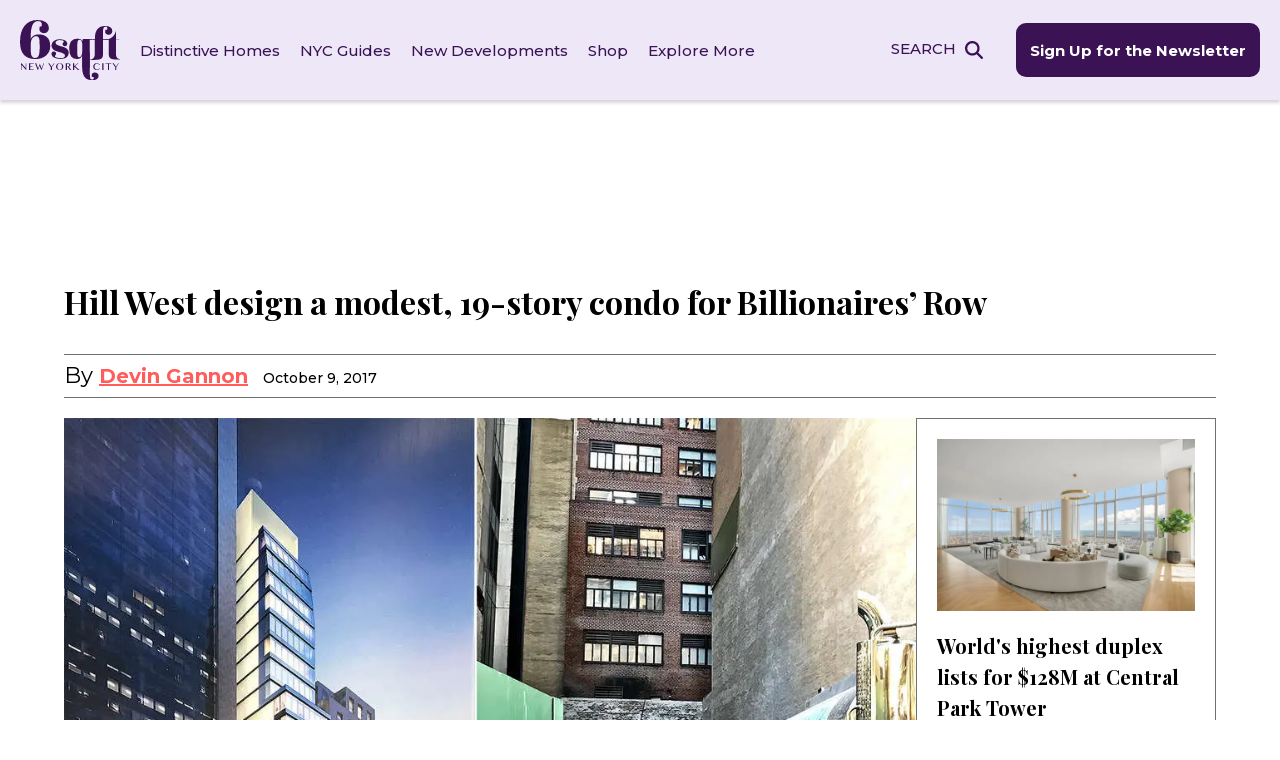

--- FILE ---
content_type: application/javascript; charset=UTF-8
request_url: https://www.6sqft.com/cdn-cgi/challenge-platform/h/b/scripts/jsd/d251aa49a8a3/main.js?
body_size: 8299
content:
window._cf_chl_opt={AKGCx8:'b'};~function(X6,Ld,Lt,LR,Lc,Lo,LW,Lk,X0,X2){X6=A,function(J,L,Xy,X5,X,z){for(Xy={J:561,L:531,X:656,z:677,U:537,x:459,n:682,B:555,a:479},X5=A,X=J();!![];)try{if(z=parseInt(X5(Xy.J))/1+-parseInt(X5(Xy.L))/2+parseInt(X5(Xy.X))/3+parseInt(X5(Xy.z))/4*(-parseInt(X5(Xy.U))/5)+parseInt(X5(Xy.x))/6+parseInt(X5(Xy.n))/7*(parseInt(X5(Xy.B))/8)+-parseInt(X5(Xy.a))/9,z===L)break;else X.push(X.shift())}catch(U){X.push(X.shift())}}(f,498762),Ld=this||self,Lt=Ld[X6(533)],LR=null,Lc=LK(),Lo={},Lo[X6(508)]='o',Lo[X6(448)]='s',Lo[X6(613)]='u',Lo[X6(543)]='z',Lo[X6(621)]='n',Lo[X6(694)]='I',Lo[X6(663)]='b',LW=Lo,Ld[X6(661)]=function(J,L,X,z,zE,zI,zH,XY,U,B,Y,i,s,H,I){if(zE={J:660,L:671,X:610,z:566,U:624,x:683,n:566,B:624,a:588,Y:546,b:647,i:546,s:647,H:679,I:590,E:687,e:562,S:606,F:640,h:657,m:600,j:444,Z:480,M:476},zI={J:523,L:687,X:562,z:472,U:476},zH={J:536,L:529,X:578,z:622},XY=X6,U={'bZskL':function(E,S){return E<S},'gaDUf':function(E,S){return E+S},'tGPCJ':function(E,S){return E===S},'hOhxB':XY(zE.J),'guefs':XY(zE.L),'Evpbe':function(E,S,F){return E(S,F)}},L===null||U[XY(zE.X)](void 0,L))return z;for(B=LG(L),J[XY(zE.z)][XY(zE.U)]&&(B=B[XY(zE.x)](J[XY(zE.n)][XY(zE.B)](L))),B=J[XY(zE.a)][XY(zE.Y)]&&J[XY(zE.b)]?J[XY(zE.a)][XY(zE.i)](new J[(XY(zE.s))](B)):function(E,Xi,S){for(Xi=XY,E[Xi(zI.J)](),S=0;U[Xi(zI.L)](S,E[Xi(zI.X)]);E[S]===E[S+1]?E[Xi(zI.z)](U[Xi(zI.U)](S,1),1):S+=1);return E}(B),Y='nAsAaAb'.split('A'),Y=Y[XY(zE.H)][XY(zE.I)](Y),i=0;U[XY(zE.E)](i,B[XY(zE.e)]);i++)if(U[XY(zE.S)]===U[XY(zE.F)])return z&&U[XY(zE.h)]?x[XY(zE.h)]():'';else(s=B[i],H=Lu(J,L,s),Y(H))?(I='s'===H&&!J[XY(zE.m)](L[s]),XY(zE.j)===X+s?U[XY(zE.Z)](x,U[XY(zE.M)](X,s),H):I||x(X+s,L[s])):x(X+s,H);return z;function x(E,S,Xb){Xb=XY,Object[Xb(zH.J)][Xb(zH.L)][Xb(zH.X)](z,S)||(z[S]=[]),z[S][Xb(zH.z)](E)}},Lk=X6(664)[X6(630)](';'),X0=Lk[X6(679)][X6(590)](Lk),Ld[X6(619)]=function(J,L,zh,Xs,X,z,U,x,n){for(zh={J:516,L:452,X:562,z:582,U:504,x:562,n:501,B:447,a:632,Y:622,b:466},Xs=X6,X={'MCyJq':Xs(zh.J),'jSSzn':function(B,Y){return Y===B},'dQVDk':function(B,Y){return B(Y)}},z=Object[Xs(zh.L)](L),U=0;U<z[Xs(zh.X)];U++)if(Xs(zh.z)!==X[Xs(zh.U)]){if(x=z[U],x==='f'&&(x='N'),J[x]){for(n=0;n<L[z[U]][Xs(zh.x)];X[Xs(zh.n)](-1,J[x][Xs(zh.B)](L[z[U]][n]))&&(X[Xs(zh.a)](X0,L[z[U]][n])||J[x][Xs(zh.Y)]('o.'+L[z[U]][n])),n++);}else J[x]=L[z[U]][Xs(zh.b)](function(B){return'o.'+B})}else X(z)},X2=function(Ui,Ub,Uw,UB,UU,XI,L,X,z,U){return Ui={J:692,L:573,X:676,z:521,U:599,x:667,n:650},Ub={J:685,L:651,X:541,z:554,U:630,x:455,n:460,B:541,a:642,Y:506,b:470,i:542,s:622,H:580,I:449,E:572,e:541,S:612,F:468,h:541,m:451,j:655,Z:530,M:491,C:614,y:541,d:474,R:689,T:598,Q:540,D:563,N:541,O:595},Uw={J:500,L:584,X:562},UB={J:645,L:523,X:562,z:472,U:638,x:598,n:536,B:529,a:578,Y:578,b:496,i:691,s:497,H:622,I:470,E:496,e:515,S:522,F:625,h:560,m:496,j:515,Z:471,M:544,C:505,y:541,d:625,R:688,T:594,Q:536,D:578,N:626,O:475,V:607,l:583,g:470,K:648,c:522,v:505,o:622,W:520,P:519,G:568,k:584,f0:485,f1:454,f2:594,f3:688,f4:541,f5:449,f6:622,f7:527,f8:691,f9:471,ff:581,fA:527,fJ:505,fq:622,fL:614},UU={J:594},XI=X6,L={'febLB':function(n,B){return n==B},'uNByc':function(n,B){return n+B},'ZloWR':function(n,B){return n<B},'ypDsm':function(n,B){return n-B},'fzsuh':function(x,n){return x(n)},'kRPCi':function(n,B){return n>B},'qxcQd':function(n,B){return n<<B},'xoBha':function(n,B){return n-B},'GDdiP':function(n,B){return n|B},'JbzMn':function(n,B){return n<<B},'dtrZv':function(n,B){return B&n},'nSWsi':function(n,B){return n-B},'ITFQH':function(x,n){return x(n)},'UidTG':function(n,B){return B===n},'wLUKY':XI(Ui.J),'QfPvv':function(n,B){return n-B},'Ljbtv':function(n,B){return B|n},'VAzcB':function(n,B){return B!==n},'zRRqc':XI(Ui.L),'xavUy':function(n,B){return B==n},'rlyWB':function(x,n){return x(n)},'NqaqN':function(n,B){return n<<B},'qSMyq':function(n,B){return B==n},'LRxOc':function(n,B){return B==n},'HBWJK':function(n,B){return B==n},'NmTjb':function(n,B){return B==n},'TZnWd':XI(Ui.X),'jEKgq':XI(Ui.z),'lHYSf':XI(Ui.U),'qNsrA':function(n,B){return n*B},'bitSP':function(x,n){return x(n)},'FLUKy':function(n,B){return n*B},'RYPaR':function(n,B){return n<B},'rsbLK':function(n,B){return n<B},'YVjmh':function(n,B){return B!=n},'JOueX':function(n,B){return n*B},'dOUvu':function(n,B){return B!=n},'XMmoY':function(x,n){return x(n)},'OEGYe':function(n,B){return B&n},'wyVNa':function(n,B){return B==n},'UkzxB':function(n,B){return n<B},'QMSmr':function(x,n){return x(n)},'BMDVk':function(n,B){return n===B},'OjohU':function(n,B){return n+B},'LicVS':function(n,B){return n+B},'aKQII':function(n,B){return B==n}},X=String[XI(Ui.x)],z={'h':function(x,Uz,XE){return Uz={J:461,L:598},XE=XI,L[XE(UU.J)](null,x)?'':z.g(x,6,function(n,Xe){return Xe=XE,Xe(Uz.J)[Xe(Uz.L)](n)})},'g':function(x,B,Y,Un,XS,i,s,H,I,E,S,F,j,Z,M,C,y,N,R,T,Q){if(Un={J:616},XS=XI,i={'bkgYS':function(D,N,O){return D(N,O)}},XS(UB.J)!==XS(UB.J)){for(S[XS(UB.L)](),N=0;N<B[XS(UB.X)];M[N]===Y[N+1]?C[XS(UB.z)](L[XS(UB.U)](N,1),1):N+=1);return i}else{if(x==null)return'';for(H={},I={},E='',S=2,F=3,j=2,Z=[],M=0,C=0,y=0;y<x[XS(UB.X)];y+=1)if(R=x[XS(UB.x)](y),Object[XS(UB.n)][XS(UB.B)][XS(UB.a)](H,R)||(H[R]=F++,I[R]=!0),T=E+R,Object[XS(UB.n)][XS(UB.B)][XS(UB.a)](H,T))E=T;else{if(Object[XS(UB.n)][XS(UB.B)][XS(UB.Y)](I,E)){if(256>E[XS(UB.b)](0)){for(s=0;L[XS(UB.i)](s,j);M<<=1,C==L[XS(UB.s)](B,1)?(C=0,Z[XS(UB.H)](L[XS(UB.I)](Y,M)),M=0):C++,s++);for(Q=E[XS(UB.E)](0),s=0;L[XS(UB.e)](8,s);M=L[XS(UB.S)](M,1)|Q&1.76,C==L[XS(UB.F)](B,1)?(C=0,Z[XS(UB.H)](Y(M)),M=0):C++,Q>>=1,s++);}else{for(Q=1,s=0;L[XS(UB.i)](s,j);M=L[XS(UB.h)](M<<1,Q),B-1==C?(C=0,Z[XS(UB.H)](Y(M)),M=0):C++,Q=0,s++);for(Q=E[XS(UB.m)](0),s=0;L[XS(UB.j)](16,s);M=L[XS(UB.Z)](M,1)|L[XS(UB.M)](Q,1),C==L[XS(UB.C)](B,1)?(C=0,Z[XS(UB.H)](Y(M)),M=0):C++,Q>>=1,s++);}S--,0==S&&(S=Math[XS(UB.y)](2,j),j++),delete I[E]}else for(Q=H[E],s=0;s<j;M=L[XS(UB.S)](M,1)|Q&1,C==L[XS(UB.d)](B,1)?(C=0,Z[XS(UB.H)](L[XS(UB.R)](Y,M)),M=0):C++,Q>>=1,s++);E=(S--,L[XS(UB.T)](0,S)&&(S=Math[XS(UB.y)](2,j),j++),H[T]=F++,String(R))}if(''!==E){if(Object[XS(UB.Q)][XS(UB.B)][XS(UB.D)](I,E)){if(L[XS(UB.N)](XS(UB.O),L[XS(UB.V)])){if(!S){if(s=!![],!H())return;I(function(O,XF){XF=XS,i[XF(Un.J)](S,F,O)})}}else{if(256>E[XS(UB.m)](0)){for(s=0;L[XS(UB.i)](s,j);M<<=1,C==L[XS(UB.l)](B,1)?(C=0,Z[XS(UB.H)](L[XS(UB.g)](Y,M)),M=0):C++,s++);for(Q=E[XS(UB.E)](0),s=0;8>s;M=L[XS(UB.K)](L[XS(UB.c)](M,1),Q&1.76),C==L[XS(UB.v)](B,1)?(C=0,Z[XS(UB.o)](Y(M)),M=0):C++,Q>>=1,s++);}else if(L[XS(UB.W)](L[XS(UB.P)],XS(UB.G))){for(Q=1,s=0;L[XS(UB.i)](s,j);M=M<<1|Q,L[XS(UB.k)](C,B-1)?(C=0,Z[XS(UB.o)](L[XS(UB.f0)](Y,M)),M=0):C++,Q=0,s++);for(Q=E[XS(UB.m)](0),s=0;16>s;M=L[XS(UB.f1)](M,1)|1.98&Q,L[XS(UB.f2)](C,B-1)?(C=0,Z[XS(UB.o)](L[XS(UB.f3)](Y,M)),M=0):C++,Q>>=1,s++);}else return![];S--,S==0&&(S=Math[XS(UB.f4)](2,j),j++),delete I[E]}}else for(Q=H[E],s=0;s<j;M=Q&1.86|M<<1,L[XS(UB.f5)](C,B-1)?(C=0,Z[XS(UB.f6)](L[XS(UB.R)](Y,M)),M=0):C++,Q>>=1,s++);S--,L[XS(UB.f7)](0,S)&&j++}for(Q=2,s=0;L[XS(UB.f8)](s,j);M=L[XS(UB.f9)](M,1)|1.02&Q,L[XS(UB.ff)](C,L[XS(UB.s)](B,1))?(C=0,Z[XS(UB.H)](L[XS(UB.f0)](Y,M)),M=0):C++,Q>>=1,s++);for(;;)if(M<<=1,L[XS(UB.fA)](C,L[XS(UB.fJ)](B,1))){Z[XS(UB.fq)](Y(M));break}else C++;return Z[XS(UB.fL)]('')}},'j':function(x,Ua,Xh){return Ua={J:496},Xh=XI,L[Xh(Uw.J)](null,x)?'':L[Xh(Uw.L)]('',x)?null:z.i(x[Xh(Uw.X)],32768,function(n,Xm){return Xm=Xh,x[Xm(Ua.J)](n)})},'i':function(x,B,Y,Xp,i,s,H,I,E,S,F,j,Z,M,C,y,R,N,T,Q,D){if(Xp=XI,i={'JVKwf':function(O,V){return O(V)}},L[Xp(Ub.J)]!==L[Xp(Ub.L)]){for(s=[],H=4,I=4,E=3,S=[],Z=Y(0),M=B,C=1,F=0;3>F;s[F]=F,F+=1);for(y=0,R=Math[Xp(Ub.X)](2,2),j=1;j!=R;)for(T=L[Xp(Ub.z)][Xp(Ub.U)]('|'),Q=0;!![];){switch(T[Q++]){case'0':D=Z&M;continue;case'1':M>>=1;continue;case'2':y|=L[Xp(Ub.x)](0<D?1:0,j);continue;case'3':j<<=1;continue;case'4':0==M&&(M=B,Z=L[Xp(Ub.n)](Y,C++));continue}break}switch(y){case 0:for(y=0,R=Math[Xp(Ub.B)](2,8),j=1;j!=R;D=Z&M,M>>=1,M==0&&(M=B,Z=Y(C++)),y|=L[Xp(Ub.a)](L[Xp(Ub.Y)](0,D)?1:0,j),j<<=1);N=L[Xp(Ub.b)](X,y);break;case 1:for(y=0,R=Math[Xp(Ub.X)](2,16),j=1;j!=R;D=Z&M,M>>=1,M==0&&(M=B,Z=Y(C++)),y|=L[Xp(Ub.x)](L[Xp(Ub.i)](0,D)?1:0,j),j<<=1);N=X(y);break;case 2:return''}for(F=s[3]=N,S[Xp(Ub.s)](N);;){if(C>x)return'';for(y=0,R=Math[Xp(Ub.X)](2,E),j=1;L[Xp(Ub.H)](j,R);D=M&Z,M>>=1,L[Xp(Ub.I)](0,M)&&(M=B,Z=Y(C++)),y|=L[Xp(Ub.E)](0<D?1:0,j),j<<=1);switch(N=y){case 0:for(y=0,R=Math[Xp(Ub.e)](2,8),j=1;L[Xp(Ub.S)](j,R);D=M&Z,M>>=1,0==M&&(M=B,Z=L[Xp(Ub.F)](Y,C++)),y|=(0<D?1:0)*j,j<<=1);s[I++]=X(y),N=I-1,H--;break;case 1:for(y=0,R=Math[Xp(Ub.h)](2,16),j=1;R!=j;D=L[Xp(Ub.m)](Z,M),M>>=1,L[Xp(Ub.j)](0,M)&&(M=B,Z=Y(C++)),y|=(L[Xp(Ub.Z)](0,D)?1:0)*j,j<<=1);s[I++]=L[Xp(Ub.M)](X,y),N=I-1,H--;break;case 2:return S[Xp(Ub.C)]('')}if(H==0&&(H=Math[Xp(Ub.y)](2,E),E++),s[N])N=s[N];else if(L[Xp(Ub.d)](N,I))N=L[Xp(Ub.R)](F,F[Xp(Ub.T)](0));else return null;S[Xp(Ub.s)](N),s[I++]=L[Xp(Ub.Q)](F,N[Xp(Ub.T)](0)),H--,F=N,L[Xp(Ub.D)](0,H)&&(H=Math[Xp(Ub.N)](2,E),E++)}}else i[Xp(Ub.O)](X,z)}},U={},U[XI(Ui.n)]=z.h,U}(),X3();function LN(Xc,Xf,J,L){if(Xc={J:490,L:603,X:509},Xf=X6,J={'LOrDT':function(X){return X()},'zbkEi':function(X,z){return X===z},'AERvh':function(X,z){return X*z}},L=J[Xf(Xc.J)](LQ),J[Xf(Xc.L)](L,null))return;LR=(LR&&clearTimeout(LR),setTimeout(function(){LT()},J[Xf(Xc.X)](L,1e3)))}function LG(L,zw,Xw,X,z,U){for(zw={J:633,L:683,X:452,z:478},Xw=X6,X={},X[Xw(zw.J)]=function(n,B){return B!==n},z=X,U=[];z[Xw(zw.J)](null,L);U=U[Xw(zw.L)](Object[Xw(zw.X)](L)),L=Object[Xw(zw.z)](L));return U}function X3(UM,UZ,Up,Uh,Xj,J,L,X,z,n,U){if(UM={J:654,L:493,X:604,z:503,U:579,x:635,n:482,B:641,a:547,Y:579,b:636,i:601,s:539,H:654,I:534,E:552,e:453,S:618,F:620,h:615,m:526,j:473,Z:498},UZ={J:457,L:547,X:524,z:498},Up={J:570,L:668,X:502,z:690,U:562,x:447,n:622,B:512,a:466},Uh={J:462,L:532,X:548,z:484,U:503,x:684,n:569,B:493,a:587,Y:462,b:499,i:539,s:654,H:534,I:552,E:499,e:620,S:615,F:539,h:552,m:618,j:620},Xj=X6,J={'HQbXP':Xj(UM.J),'ZXijb':function(n,B){return n===B},'mUIKz':Xj(UM.L),'RzvMk':function(n,B){return n+B},'UgrRw':function(n,B){return n!==B},'exThL':Xj(UM.X),'pnHyZ':function(x,n){return x(n)},'yaTod':Xj(UM.z),'jervM':function(n,B){return n!==B},'cHJfI':Xj(UM.U),'fdjzK':function(n,B){return B!==n},'doAgn':Xj(UM.x)},L=Ld[Xj(UM.n)],!L)return;if(!Ll())return;(X=![],z=function(XZ,n,B){if(XZ=Xj,J[XZ(Up.J)](XZ(Up.L),J[XZ(Up.X)])){if(!X){if(X=!![],!Ll())return;J[XZ(Up.z)](LT,function(x,XM,n,B,Y,b){if(XM=XZ,n={},n[XM(Uh.J)]=function(a,Y){return a===Y},n[XM(Uh.L)]=J[XM(Uh.X)],n[XM(Uh.z)]=XM(Uh.U),B=n,J[XM(Uh.x)](J[XM(Uh.n)],XM(Uh.B)))X4(L,x);else{if(!B[XM(Uh.a)])return;B[XM(Uh.Y)](a,XM(Uh.b))?(Y={},Y[XM(Uh.i)]=XM(Uh.s),Y[XM(Uh.H)]=E.r,Y[XM(Uh.I)]=XM(Uh.E),I[XM(Uh.e)][XM(Uh.S)](Y,'*')):(b={},b[XM(Uh.F)]=B[XM(Uh.L)],b[XM(Uh.H)]=S.r,b[XM(Uh.h)]=B[XM(Uh.z)],b[XM(Uh.m)]=F,e[XM(Uh.j)][XM(Uh.S)](b,'*'))}})}}else if(n=Z[M],'f'===n&&(n='N'),C[n]){for(B=0;B<y[d[R]][XZ(Up.U)];-1===T[n][XZ(Up.x)](Q[D[N]][B])&&(O(V[l[g]][B])||K[n][XZ(Up.n)](J[XZ(Up.B)]('o.',c[v[o]][B]))),B++);}else W[n]=P[G[k]][XZ(Up.a)](function(f3){return'o.'+f3})},J[Xj(UM.B)](Lt[Xj(UM.a)],Xj(UM.Y)))?J[Xj(UM.b)]!==Xj(UM.i)?z():(n={},n[Xj(UM.s)]=Xj(UM.H),n[Xj(UM.I)]=U.r,n[Xj(UM.E)]=J[Xj(UM.e)],n[Xj(UM.S)]=x,z[Xj(UM.F)][Xj(UM.h)](n,'*')):Ld[Xj(UM.m)]?Lt[Xj(UM.m)](Xj(UM.j),z):(U=Lt[Xj(UM.Z)]||function(){},Lt[Xj(UM.Z)]=function(Xr){Xr=Xj,U(),J[Xr(UZ.J)](Lt[Xr(UZ.L)],J[Xr(UZ.X)])&&(Lt[Xr(UZ.z)]=U,z())})}function LD(){return LQ()!==null}function LV(XW,XJ,J){return XW={J:482,L:670},XJ=X6,J=Ld[XJ(XW.J)],Math[XJ(XW.L)](+atob(J.t))}function f(Uy){return Uy='pow,rsbLK,symbol,dtrZv,style,from,readyState,HQbXP,PLyLy,KSaYz,aSOIF,event,2|6|3|5|0|7|4|1,lHYSf,8nWMwAn,xoEAR,mfTmd,AGcOm,removeChild,GDdiP,914696NjPqNs,length,aKQII,dcIec,Function,Object,_cf_chl_opt,HzvcC,mUIKz,UgrRw,toString,JOueX,cFNmo,EdoCx,pkLOA2,display: none,iframe,call,loading,YVjmh,HBWJK,bGdTA,QfPvv,xavUy,CnwA5,http-code:,api,Array,location,bind,error on cf_chl_props,errorInfoObject,/cdn-cgi/challenge-platform/h/,febLB,JVKwf,ontimeout,appendChild,charAt,0|1|4|2|3,isNaN,AaJDp,OnuGL,zbkEi,piWBW,navigator,hOhxB,wLUKY,contentDocument,/jsd/oneshot/d251aa49a8a3/0.913837735746353:1768684366:2TUVzvytx25BU8lNJGDy0As6UB5U6C-r4VQn0EbkulU/,tGPCJ,jmURR,dOUvu,undefined,join,postMessage,bkgYS,AdeF3,detail,rxvNi8,parent,number,push,HzdCH,getOwnPropertyNames,xoBha,UidTG,dqVfa,eFrLw,RMdfi,split,HyWvl,dQVDk,WIspb,rzhEe,yxkCE,doAgn,JBxy9,uNByc,random,guefs,fdjzK,FLUKy,RrDIi,LRmiB4,bpyoN,log,Set,Ljbtv,TYlZ6,TbLHTQqps,jEKgq,createElement,TUnZz,cloudflare-invisible,wyVNa,2839545fWpoLT,randomUUID,timeout,nwrCq,Ctpht,pRIb1,now,boolean,_cf_chl_opt;JJgc4;PJAn2;kJOnV9;IWJi4;OHeaY1;DqMg0;FKmRv9;LpvFx1;cAdz2;PqBHf2;nFZCC5;ddwW5;pRIb1;rxvNi8;RrrrA2;erHi9,isArray,TKSNT,fromCharCode,XuGfh,aUjz8,floor,hVnui,jbNsu,/b/ov1/0.913837735746353:1768684366:2TUVzvytx25BU8lNJGDy0As6UB5U6C-r4VQn0EbkulU/,iFEkd,SXSTW,czXYN,2994332amNuup,ZKFXb,includes,zxTZO,[native code],851172SfrbhI,concat,ZXijb,TZnWd,SIyzB,bZskL,ITFQH,OjohU,pnHyZ,ZloWR,KrsJv,Fcity,bigint,yzLTe,d.cookie,catch,jriWz,indexOf,string,qSMyq,zkhWy,OEGYe,keys,yaTod,NqaqN,qNsrA,status,jervM,POST,5740524fVSeDx,bitSP,GqPi6xSveBWTmFoX+CcpfEO1lnIghKrMHaydJD7Yw5jQ3Zs8b0RAk24LztV$UNu-9,ODJwB,tabIndex,XMLHttpRequest,onerror,map,chctx,XMmoY,clientInformation,fzsuh,JbzMn,splice,DOMContentLoaded,BMDVk,dCKch,gaDUf,NZghx,getPrototypeOf,14278023htLkUE,Evpbe,BwHUP,__CF$cv$params,jsd,IEqxL,rlyWB,AKGCx8,uGkiW,mYcfX,contentWindow,LOrDT,QMSmr,href,WSsAh,open,nUcCP,charCodeAt,ypDsm,onreadystatechange,success,NmTjb,jSSzn,exThL,error,MCyJq,nSWsi,RYPaR,ekvux,object,AERvh,xhr-error,send,RzvMk,onload,/invisible/jsd,kRPCi,xqGzV,SSTpq3,body,zRRqc,VAzcB,xpgmx,qxcQd,sort,cHJfI,qnMYy,addEventListener,LRxOc,function,hasOwnProperty,UkzxB,211538PVjoFd,Pzufr,document,sid,stringify,prototype,5jcJmdQ,oicZc,source,LicVS'.split(','),f=function(){return Uy},f()}function Lu(L,X,z,zB,Xa,U,x,n,B){x=(zB={J:627,L:558,X:528,z:666,U:629,x:481,n:508,B:627,a:445,Y:588,b:665,i:666,s:481,H:528},Xa=X6,U={},U[Xa(zB.J)]=function(Y,i){return Y==i},U[Xa(zB.L)]=Xa(zB.X),U[Xa(zB.z)]=function(Y,i){return Y===i},U[Xa(zB.U)]=function(Y,i){return i===Y},U[Xa(zB.x)]=function(Y,i){return i==Y},U);try{n=X[z]}catch(Y){return'i'}if(n==null)return void 0===n?'u':'x';if(Xa(zB.n)==typeof n)try{if(x[Xa(zB.B)](x[Xa(zB.L)],typeof n[Xa(zB.a)]))return n[Xa(zB.a)](function(){}),'p'}catch(i){}return L[Xa(zB.Y)][Xa(zB.b)](n)?'a':n===L[Xa(zB.Y)]?'D':x[Xa(zB.i)](!0,n)?'T':x[Xa(zB.U)](!1,n)?'F':(B=typeof n,x[Xa(zB.s)](Xa(zB.H),B)?LP(L,n)?'N':'f':LW[B]||'?')}function X1(zj,XH,X,z,U,x,n,B){X=(zj={J:577,L:576,X:605,z:608,U:652,x:538,n:545,B:628,a:463,Y:518,b:597,i:489,s:556,H:469,I:564,E:623,e:551,S:518,F:559},XH=X6,{'oicZc':XH(zj.J),'eFrLw':XH(zj.L),'xoEAR':function(a,Y,b,i,s){return a(Y,b,i,s)},'dcIec':XH(zj.X),'HzdCH':function(a,Y,b,i,s){return a(Y,b,i,s)},'aSOIF':XH(zj.z)});try{return z=Lt[XH(zj.U)](X[XH(zj.x)]),z[XH(zj.n)]=X[XH(zj.B)],z[XH(zj.a)]='-1',Lt[XH(zj.Y)][XH(zj.b)](z),U=z[XH(zj.i)],x={},x=pRIb1(U,U,'',x),x=X[XH(zj.s)](pRIb1,U,U[XH(zj.H)]||U[X[XH(zj.I)]],'n.',x),x=X[XH(zj.E)](pRIb1,U,z[X[XH(zj.e)]],'d.',x),Lt[XH(zj.S)][XH(zj.F)](z),n={},n.r=x,n.e=null,n}catch(a){return B={},B.r={},B.e=a,B}}function Lv(z,U,zq,Xn,x,n,B,a,Y,b,i,s,H,I,E){if(zq={J:446,L:617,X:649,z:553,U:630,x:658,n:592,B:467,a:539,Y:483,b:511,i:650,s:482,H:464,I:585,E:567,e:517,S:644,F:644,h:575,m:669,j:637,Z:494,M:458,C:574,y:574,d:593,R:486,T:673,Q:514,D:596},Xn=X6,x={'jriWz':function(S,F){return S(F)},'EdoCx':function(S,F){return S+F}},!x[Xn(zq.J)](LO,0))return![];B=(n={},n[Xn(zq.L)]=z,n[Xn(zq.X)]=U,n);try{for(a=Xn(zq.z)[Xn(zq.U)]('|'),Y=0;!![];){switch(a[Y++]){case'0':s[Xn(zq.x)]=2500;continue;case'1':b={},b[Xn(zq.n)]=B,b[Xn(zq.B)]=I,b[Xn(zq.a)]=Xn(zq.Y),s[Xn(zq.b)](X2[Xn(zq.i)](b));continue;case'2':i=Ld[Xn(zq.s)];continue;case'3':s=new Ld[(Xn(zq.H))]();continue;case'4':I=(H={},H[Xn(zq.I)]=Ld[Xn(zq.E)][Xn(zq.I)],H[Xn(zq.e)]=Ld[Xn(zq.E)][Xn(zq.e)],H[Xn(zq.S)]=Ld[Xn(zq.E)][Xn(zq.F)],H[Xn(zq.h)]=Ld[Xn(zq.E)][Xn(zq.m)],H[Xn(zq.j)]=Lc,H);continue;case'5':s[Xn(zq.Z)](Xn(zq.M),E);continue;case'6':E=x[Xn(zq.C)](x[Xn(zq.y)](Xn(zq.d),Ld[Xn(zq.E)][Xn(zq.R)]),Xn(zq.T))+i.r+Xn(zq.Q);continue;case'7':s[Xn(zq.D)]=function(){};continue}break}}catch(S){}}function LQ(XN,X9,L,X,z,U){return XN={J:643,L:678,X:482,z:549,U:621},X9=X6,L={},L[X9(XN.J)]=function(n,B){return n===B},L[X9(XN.L)]=function(n,B){return n<B},X=L,z=Ld[X9(XN.X)],!z?X[X9(XN.J)](X9(XN.z),X9(XN.z))?null:void 0:(U=z.i,typeof U!==X9(XN.U)||X[X9(XN.L)](U,30))?null:U}function LK(z9,Xx){return z9={J:657,L:657},Xx=X6,crypto&&crypto[Xx(z9.J)]?crypto[Xx(z9.L)]():''}function LT(J,XT,XR,X7,L,X){XT={J:591,L:488},XR={J:525,L:528,X:550},X7=X6,L={'qnMYy':function(z,U){return U===z},'KSaYz':function(z){return z()},'mYcfX':X7(XT.J)},X=X1(),Lg(X.r,function(z,X8){X8=X7,L[X8(XR.J)](typeof J,X8(XR.L))&&J(z),L[X8(XR.X)](LN)}),X.e&&Lv(L[X7(XT.L)],X.e)}function LP(J,L,zL,XB){return zL={J:565,L:536,X:571,z:578,U:447,x:681},XB=X6,L instanceof J[XB(zL.J)]&&0<J[XB(zL.J)][XB(zL.L)][XB(zL.X)][XB(zL.z)](L)[XB(zL.U)](XB(zL.x))}function X4(z,U,UC,XC,x,n,B,a){if(UC={J:634,L:487,X:654,z:686,U:499,x:587,n:634,B:499,a:539,Y:534,b:552,i:620,s:615,H:539,I:534,E:552,e:503,S:618,F:615},XC=X6,x={},x[XC(UC.J)]=function(Y,b){return Y===b},x[XC(UC.L)]=XC(UC.X),x[XC(UC.z)]=XC(UC.U),n=x,!z[XC(UC.x)])return;n[XC(UC.n)](U,XC(UC.B))?(B={},B[XC(UC.a)]=n[XC(UC.L)],B[XC(UC.Y)]=z.r,B[XC(UC.b)]=n[XC(UC.z)],Ld[XC(UC.i)][XC(UC.s)](B,'*')):(a={},a[XC(UC.H)]=n[XC(UC.L)],a[XC(UC.I)]=z.r,a[XC(UC.E)]=XC(UC.e),a[XC(UC.S)]=U,Ld[XC(UC.i)][XC(UC.F)](a,'*'))}function LO(L,Xo,XA,X,z){return Xo={J:557,L:557,X:639},XA=X6,X={},X[XA(Xo.J)]=function(U,n){return U<n},z=X,z[XA(Xo.L)](Math[XA(Xo.X)](),L)}function Lg(J,L,z8,z7,z6,z4,XL,X,z,U,x){z8={J:499,L:510,X:593,z:609,U:482,x:646,n:567,B:464,a:494,Y:458,b:450,i:507,s:567,H:486,I:602,E:587,e:658,S:596,F:513,h:465,m:589,j:492,Z:587,M:511,C:650,y:535},z7={J:693},z6={J:456,L:443,X:495,z:680,U:672,x:659,n:450,B:586},z4={J:477,L:658},XL=X6,X={'NZghx':function(n,B){return n(B)},'yzLTe':function(n,B){return n(B)},'nUcCP':XL(z8.J),'zxTZO':function(n,B){return n!==B},'zkhWy':function(n,B){return n+B},'Fcity':XL(z8.L),'ekvux':XL(z8.X),'OnuGL':XL(z8.z)},z=Ld[XL(z8.U)],console[XL(z8.x)](Ld[XL(z8.n)]),U=new Ld[(XL(z8.B))](),U[XL(z8.a)](XL(z8.Y),X[XL(z8.b)](X[XL(z8.i)]+Ld[XL(z8.s)][XL(z8.H)],X[XL(z8.I)])+z.r),z[XL(z8.E)]&&(U[XL(z8.e)]=5e3,U[XL(z8.S)]=function(XX){XX=XL,X[XX(z4.J)](L,XX(z4.L))}),U[XL(z8.F)]=function(Xz){if(Xz=XL,U[Xz(z6.J)]>=200&&U[Xz(z6.J)]<300)X[Xz(z6.L)](L,X[Xz(z6.X)]);else if(X[Xz(z6.z)](Xz(z6.U),Xz(z6.x)))L(X[Xz(z6.n)](Xz(z6.B),U[Xz(z6.J)]));else{if(x=!![],!n())return;B(function(H){b(i,H)})}},U[XL(z8.h)]=function(XU){XU=XL,L(X[XU(z7.J)])},x={'t':LV(),'lhr':Lt[XL(z8.m)]&&Lt[XL(z8.m)][XL(z8.j)]?Lt[XL(z8.m)][XL(z8.j)]:'','api':z[XL(z8.Z)]?!![]:![],'c':LD(),'payload':J},U[XL(z8.M)](X2[XL(z8.C)](JSON[XL(z8.y)](x)))}function A(J,q,L,X){return J=J-443,L=f(),X=L[J],X}function Ll(Xk,Xq,L,X,z,U,x){if(Xk={J:653,L:674,X:611,z:631,U:675,x:670,n:662,B:674,a:631,Y:631,b:498},Xq=X6,L={},L[Xq(Xk.J)]=function(n,B){return n/B},L[Xq(Xk.L)]=function(n,B){return n-B},L[Xq(Xk.X)]=function(n,B){return B!==n},L[Xq(Xk.z)]=Xq(Xk.U),X=L,z=3600,U=LV(),x=Math[Xq(Xk.x)](X[Xq(Xk.J)](Date[Xq(Xk.n)](),1e3)),X[Xq(Xk.B)](x,U)>z){if(X[Xq(Xk.X)](X[Xq(Xk.a)],X[Xq(Xk.Y)]))z[Xq(Xk.b)]=U,x();else return![]}return!![]}}()